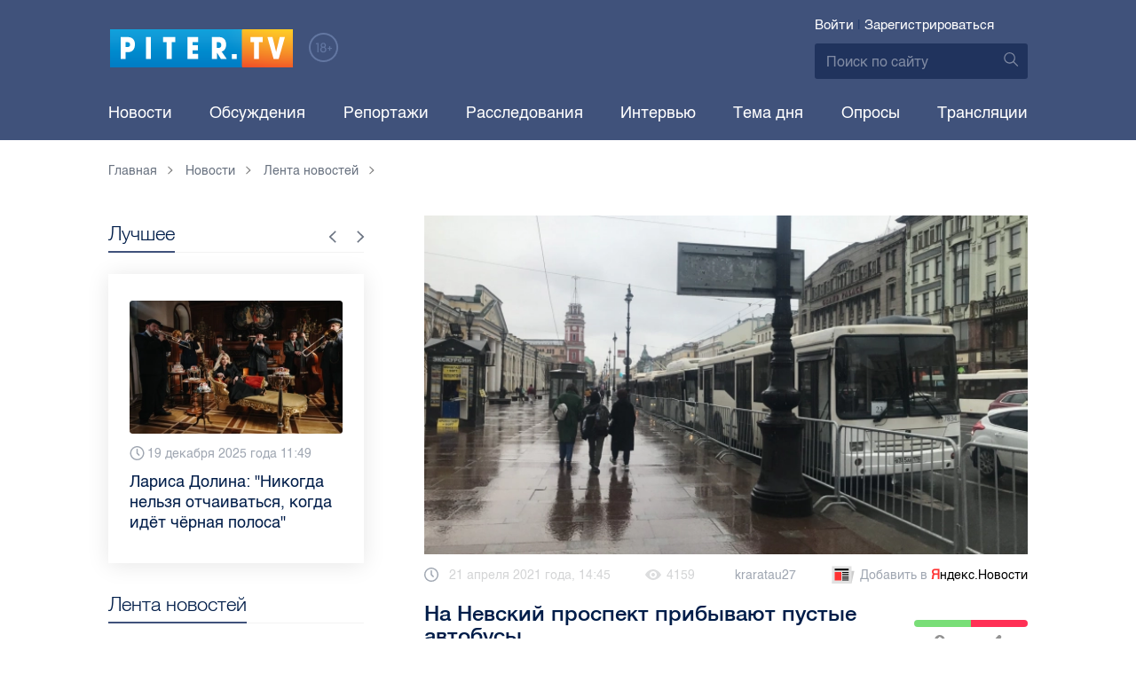

--- FILE ---
content_type: text/html; charset=UTF-8
request_url: https://piter.tv/event/visadka_iz_avtobusov/
body_size: 12275
content:





<!DOCTYPE html>
<html lang="ru">
<head>
	<meta charset="utf-8">
	<meta http-equiv="X-UA-Compatible" content="IE=edge">
	<meta property="og:site_name" content="PITER TV">
	<meta name="viewport" content="width=device-width, initial-scale=1, maximum-scale=1, minimal-ui">
	<meta name="imagetoolbar" content="no">
	<meta name="msthemecompatible" content="no">
	<meta name="cleartype" content="on">
	<meta name="HandheldFriendly" content="True">
	<meta name="format-detection" content="telephone=no">
	<meta name="format-detection" content="address=no">
	<meta name="google" value="notranslate">
	<meta name="theme-color" content="#ffffff">
	<meta name="mobile-web-app-capable" content="yes">
	<meta name="yandex-verification" content="1cc0f06881696cf5" />
	<meta name="description" content="Более шести транспортных средств замечено у станции метро “Гостиный двор”. " />
	<meta name="keywords" content="митинг, навальный, невский проспект" />
	<link rel="canonical" href="https://piter.tv/event/visadka_iz_avtobusov/"/>
<meta property="og:title" content="На Невский проспект прибывают пустые автобусы" />

<meta property="og:url" content="https://piter.tv/event/visadka_iz_avtobusov/" />

<meta property="og:image" content="http://static.piter.tv/images/news_photos/DRTpGNuz0F6cpG2Reoa4JHXllzo7y5RM.jpg" />

<meta property="og:image:secure_url" content="https://static.piter.tv/images/news_photos/DRTpGNuz0F6cpG2Reoa4JHXllzo7y5RM.jpg" />

<meta property="og:description" content="Более шести транспортных средств замечено у станции метро “Гостиный двор”. " />

<meta property="ya:ovs:content_id" content="https://piter.tv/event/visadka_iz_avtobusov/" />

<meta property="ya:ovs:category" content="Картина дня,Новости СПб,Лента новостей" />

<meta property="og:type" content="article" />


	<title>На Невский проспект прибывают пустые автобусы</title>

	<link href="https://static.piter.tv/ptv2/assets/styles/app.min_6468.css" rel="stylesheet">
	

	<link rel="preload" href="https://static.piter.tv/ptv2/assets/fonts/subset-HelveticaRegular-Regular.woff2" as="font" crossorigin="anonymous" />
	<link rel="preload" href="https://static.piter.tv/ptv2/assets/fonts/hinted-subset-HelveticaLight-Regular.woff2" as="font" crossorigin="anonymous" />
	<link rel="preload" href="https://static.piter.tv/ptv2/assets/fonts/hinted-subset-HelveticaNeue-Medium.woff2" as="font" crossorigin="anonymous" />


	<link rel="alternate" type="application/rss+xml" title="RSS" href="https://piter.tv/rss/" />
	<link rel="shortcut icon" href="https://piter.tv/favicon_piter.ico" type="image/x-icon" />
	<link rel="icon" href="https://piter.tv/favicon_piter.ico" type="image/x-icon" />

	<script type="text/javascript">
        window.CKEDITOR_BASEPATH = 'https://static.piter.tv/libs/ckeditor/';
        window.staticServer = 'https://static1.piter.tv';
		window.delayInitialization = [];
        window.scriptsLoaded = [];

        window.awaitImport = async function(scripts) {
            if (scripts.length) {
                let promise = new Promise(function (resolve, reject) {
                    resolve(1);
				});
                for (var i = 0; i < scripts.length; i++) {
                    const scriptPath = scripts[i];
                    if (scriptsLoaded.indexOf(scriptPath) !== -1) {
                        continue;
					}
                    scriptsLoaded.push(scriptPath);

                    promise = promise.then(function(result) {
                        return new Promise(function (resolve, reject) {
                            const script = document.createElement('script');
                            script.src = scriptPath;

                            let loaded = false;
                            script.onload = script.onerror = function() {
                                if ( ! loaded) {
                                    loaded = true;
                                    resolve(1);
                                }
                            };
                            script.onreadystatechange = function() {
                                var self = this;
                                if (this.readyState == "complete" || this.readyState == "loaded") {
                                    setTimeout(function() {
                                        self.onload();
                                    }, 0);
                                }
                            };

                            document.body.appendChild(script);
						})
					});
                }

                let result = await promise;
            }
        };
	</script>

	<script type="text/javascript">new Image().src = "//counter.yadro.ru/hit?r" + escape(document.referrer) + ((typeof(screen)=="undefined")?"" : ";s"+screen.width+"*"+screen.height+"*" + (screen.colorDepth?screen.colorDepth:screen.pixelDepth)) + ";u"+escape(document.URL) +  ";" +Math.random();</script>
	<script type="text/javascript" src="//www.gstatic.com/firebasejs/3.6.8/firebase.js"></script>

	
<script>
	window.userSubscriptionInfo = {isLogged : 0, isGranted : 0, isSubscribedNews : 0, isSubscribedComments : 0, isSubscribedProject : 0}
</script>


	<script>window.yaContextCb = window.yaContextCb || []</script>
	<script src="https://yandex.ru/ads/system/context.js" async></script>
</head>

<body class="page page_article" itemscope itemtype="http://schema.org/NewsArticle">




<header class="header">
	<div class="header__top">
		<div class="header__in">
			<div class="header__logo-w">
				<a href="https://piter.tv" class="header__logo logo">
					<img src="https://static.piter.tv/ptv2/assets/images/general/logo.png?1" alt="Piter.tv" />
				</a>
				<img class="header__18plus" src="https://static.piter.tv/ptv2/assets/images/general/18ptv.png" alt="18+" />
			</div>
			

			<div class="header__control">
				
<div class="header__auth">
	<svg class="header__auth-icon"><use xlink:href="https://piter.tv/static/ptv2/assets/images/icon.svg#icon_auth-icon"></use></svg>
	<a href="https://piter.tv/login/" onclick="sendRequest('',{'action':'fe_login_form'});return false;" class="header__auth-link header__auth-link_enter">Войти</a>
	<span class="header__auth-sep">|</span>
	<a href="#" onclick="sendRequest('',{'action':'registration','ajax':1}); return false;" class="header__auth-link header__auth-link_reg">Зарегистрироваться</a>
</div>

				<div class="search-form header__search">
					<form action="https://piter.tv/search_result/" method="get" class="search-form__w">
						<input type="text" value="" placeholder="Поиск по сайту" name="query" class="search-form__input" />
						<button type="submit" class="search-form__submit">
							<svg class="search-form__submit-icon"><use xlink:href="https://piter.tv/static/ptv2/assets/images/icon.svg#icon_search-icon"></use></svg>
						</button>
					</form>
				</div>
			</div>
		</div>
	</div>
	<div class="header__body">
		<div class="header__in">
			<nav class="header__nav nav nav_main">
				<ul id="main-nav" class="nav__list initial">
					
<li class="nav__item ">
	<a href="https://piter.tv/news/60/" title="Новости" class="nav__link">Новости</a>
</li>

					
<li class="nav__item first">
	<a href="https://piter.tv/forum/" title="Обсуждение актуальных событий" class="nav__link">Обсуждения</a>
</li>

					
<li class="nav__item ">
	<a href="https://piter.tv/news/3873/" title="Репортажи" class="nav__link">Репортажи</a>
</li>

					
<li class="nav__item ">
	<a href="https://piter.tv/channel/668/" title="Расследования" class="nav__link">Расследования</a>
</li>

					
<li class="nav__item ">
	<a href="https://piter.tv/news/3741/" title="Интервью" class="nav__link">Интервью</a>
</li>

					
<li class="nav__item ">
	<a href="https://piter.tv/news/3874/" title="Тема дня" class="nav__link">Тема дня</a>
</li>

					
<li class="nav__item first">
	<a href="https://piter.tv/polls/" title="Архив опросов посетителей" class="nav__link">Опросы</a>
</li>

					
<li class="nav__item first">
	<a href="https://piter.tv/conference_catalog/" title="Прямые трансляции на канале ПитерТВ" class="nav__link">Трансляции</a>
</li>

					<li data-width="10" class="nav__item nav__item_more">
						<a class="nav__link">Еще
							<svg class="nav__more-icon"><use xlink:href="https://piter.tv/static/ptv2/assets/images/icon.svg#icon_arrow-down"></use></svg>
						</a>
						<ul></ul>
					</li>
				</ul>
			</nav>
		</div>
	</div>
</header>



<main class="main" role="main">
	




    <div class="main__in">
        <div class="main__breadcrumbs">
            
	<div class="breadcrumbs">
		<ol itemscope="" itemtype="http://schema.org/BreadcrumbList" class="breadcrumbs__list">
			<li itemprop="itemListElement" itemscope="" itemtype="http://schema.org/ListItem" class="breadcrumbs__item">
				<a itemscope="" itemtype="http://schema.org/Thing" itemprop="item" href="https://piter.tv" class="breadcrumbs__link">
					<span itemprop="name">Главная</span><svg class="breadcrumbs__icon"><use xlink:href="https://piter.tv/static/ptv2/assets/images/icon.svg#icon_arrow-right"></use></svg>
				</a>
				<meta itemprop="position" content="1" />
			</li>


	<li itemprop="itemListElement" itemscope="" itemtype="http://schema.org/ListItem" class="breadcrumbs__item breadcrumbs__item_hide">
		<a itemscope="" itemtype="http://schema.org/Thing" itemprop="item" href="https://piter.tv/news/"	class="breadcrumbs__link">
			<span itemprop="name">Новости</span><svg class="breadcrumbs__icon"><use xlink:href="https://piter.tv/static/ptv2/assets/images/icon.svg#icon_arrow-right"></use></svg>
		</a>
		<meta itemprop="position" content="2" />
	</li>

	<li itemprop="itemListElement" itemscope="" itemtype="http://schema.org/ListItem" class="breadcrumbs__item breadcrumbs__item_hide">
		<a itemscope="" itemtype="http://schema.org/Thing" itemprop="item" href="https://piter.tv/news/60/"	class="breadcrumbs__link">
			<span itemprop="name">Лента новостей</span><svg class="breadcrumbs__icon"><use xlink:href="https://piter.tv/static/ptv2/assets/images/icon.svg#icon_arrow-right"></use></svg>
		</a>
		<meta itemprop="position" content="3" />
	</li>

		</ol>
	</div>

        </div>
        <div class="main__w main__w_3 main__w_3_has_topnews">
            <div class="content main__content main__content_middle main__content">
                <div id="articles-loading-container" class="articles-loading-container">
                    <article id="articlefull" class="article" data-next-article-url="/event/vdol_nevskogo_prospekta_zagotovleni_zabori/" data-essence-id="44" data-entity-id="437692">
						
                        
    <div class="article__image">
        <img src="https://static.piter.tv/images/news_photos/JIBgk18WfqdPXnfDYUoKHyNPoM99MgnI.webp" title="На Невский проспект прибывают пустые автобусы" alt="На Невский проспект прибывают пустые автобусы" />
    </div>


                        <div class="article__meta">
                            <div class="article__date">
                                <svg class="article__date-icon"><use xlink:href="https://piter.tv/static/ptv2/assets/images/icon.svg#icon_date-icon"></use></svg>21 апреля 2021 года, 14:45
                            </div>
                            <div class="article__views" title="просмотров">
                                <svg class="article__views-icon"><use xlink:href="https://piter.tv/static/ptv2/assets/images/icon.svg#icon_views-icon"></use></svg>4159
                            </div>
                            <a href="https://piter.tv/user/kraratau27/" class="article__author">kraratau27</a>

                            
                            
<a href="https://yandex.ru/news/?favid=18694" target="_blank" rel="nofollow" class="article__yandex_news"><svg class="article__yandex_news-icon"><use xlink:href="https://piter.tv/static/ptv2/assets/images/icon.svg#icon_yandex-news"></use></svg>Добавить в <span>Я</span><span>ндекс.Новости</span></a>

                        </div>

                        <header class="article__header">
                            <h1 class="article__title">На Невский проспект прибывают пустые автобусы</h1>
                            
	<div class="article__rating" id="rc_44_437692" title="Рейтинг: 0. Голосов: 0" data-share-pos="50" data-share-neg="50">
		<div class="article__rating-bar">
			<div class="article__rating-bar-line article__rating-bar-line__positive" style="width: 50%;"></div>
			<div class="article__rating-bar-line article__rating-bar-line__negative" style="width: 50%;"></div>
		</div>
		<a href="#" class="article__rating-button article__rating-plus" title="Нравится" onclick="sendRequest('',{'action':'entity_rater','opinion':'1','ajax':'1','essence_id':'44','entity_id':'437692'}); return false;"><svg class="article__rating-icon"><use xlink:href="https://piter.tv/static/ptv2/assets/images/icon.svg#icon_rating-plus"></use></svg>0</a>
		<a href="#" class="article__rating-button article__rating-minus" title="Не нравится" onclick="sendRequest('',{'action':'entity_rater','opinion':'0','ajax':'1','essence_id':'44','entity_id':'437692'}); return false;"><svg class="article__rating-icon"><use xlink:href="https://piter.tv/static/ptv2/assets/images/icon.svg#icon_rating-minus"></use></svg>0</a>
	</div>

                        </header>


                        <div class="article__entry article-full">
                            <p><strong itemprop="headline description">Более шести транспортных средств замечено у станции метро “Гостиный двор”. </strong></p>
                            <div itemprop="articleBody" id="articleBody" class="js-mediator-article">
                                <p style="text-align: justify;">На Невский&nbsp;проспект&nbsp;прибывают пустые автобусы,&nbsp;передаёт корреспондент Piter.tv в среду, 21 апреля. Автобусы расположены рядом с ограничительными заборами, которые установили в связи с несогласованным митингом в поддержку Алексея Навального.</p>

<p style="text-align: justify;"><img alt="" src="https://static.piter.tv/images/content_page_photos/Ygqp7DOdUa6E7PKGRlgig5iJHJxiDCPt.jpg" style="width: 660px;height: 495px;"/></p>

<p style="text-align: justify;">Более шести транспортных средств замечено&nbsp;у станции метро &quot;Гостиный двор&quot;.&nbsp;</p>

<p style="text-align: justify;">Ранее мы писали, где<a href="https://piter.tv/event/vdol_nevskogo_prospekta_zagotovleni_zabori/">&nbsp;заготовлены ограждения в преддверии несогласованной акции в поддержку Алексея Навального.</a></p>

<p dir="ltr" style="text-align: justify;">Фото: Piter.tv&nbsp;</p>

                            </div>
                        </div>
                        <div class="article__bottom">
                            <div class="article__bottom__row">
                                <span class="article__bottom-title">Теги:</span>
                                <span itemprop="keywords"><a class="article__tags" href='/search_result/?query=%D0%BC%D0%B8%D1%82%D0%B8%D0%BD%D0%B3'>митинг</a>, <a class="article__tags" href='/search_result/?query=%D0%BD%D0%B0%D0%B2%D0%B0%D0%BB%D1%8C%D0%BD%D1%8B%D0%B9'>навальный</a>, <a class="article__tags" href='/search_result/?query=%D0%BD%D0%B5%D0%B2%D1%81%D0%BA%D0%B8%D0%B9+%D0%BF%D1%80%D0%BE%D1%81%D0%BF%D0%B5%D0%BA%D1%82'>невский проспект</a></span>
                            </div>
                            
	<div class="article__bottom__row">
		<span class="article__bottom-title">Категории:</span>
	<a class="article__tags" href="https://piter.tv/news/novosti_spb/" title="Новости СПб">Новости СПб</a>,

	<a class="article__tags" href="https://piter.tv/news/3716/" title="Картина дня">Картина дня</a>,

	<a class="article__tags" href="https://piter.tv/news/60/" title="Лента новостей">Лента новостей</a>,

	</div>

                        </div>
						
                        
<div id="comment_container_44_437692" class="__comments__meta" data-essence-id="44" data-entity-id="437692" style="margin-top: 10px;">
    
<div id="comment_content_44_437692" class="comments article__comments">
    <header class="comments__header">
        <h3 class="comments__title title title_side">Обсуждение ( <span class="__comments_counter_total">1</span> ) 
<a class="latest-news__all-news" href="/forum/44-437692/">Посмотреть все</a>
</h3>
        
    <input type="button" class="button button_form" onclick='sendRequest("",{"ajax":1,"action":"comment_control","essence_id":44,"entity_id":437692,"entity_url":"https:\/\/piter.tv\/event\/visadka_iz_avtobusov\/","mod":"get_creation_form","per_page":10,"image_size":"icon"});return false;' value="Добавить комментарий" />

    </header>

    <!-- place for comment form -->

    
    
<div class="comments__list __comments_list">
    
    <div id="com_item__399303" class="comments__item lvl1 __comment_item" data-parent-id="0" data-comment-id="399303">
        <div class="comments__item-top">
            <div class="comments__user">
                
    <a class="comments__image">
        
    <img src="https://static.piter.tv/img/fe_images/avatar.png" width="56" height="56" alt="" />

    </a>

                
<div class="comments__rating" id="comment_ratings_8631_399303">
    <a href="#" class="comments__rating-button comments__rating-plus" title="Круто" onclick="sendRequest('',{'action':'entity_rater','opinion':'1','ajax':'1','essence_id':'8631','entity_id':'399303','template_name':'fe_ratings_comments'}); return false;">Плюс</a>
    <div class="comments__rating-num">0</div>
    <a href="#" class="comments__rating-button comments__rating-minus" title="Отстой" onclick="sendRequest('',{'action':'entity_rater','opinion':'0','ajax':'1','essence_id':'8631','entity_id':'399303','template_name':'fe_ratings_comments'}); return false;">Минус</a>
</div>

            </div>
            <div class="comments__w">
                <div class="comments__top">
                    
    <a class="comments__name">Аноним</a>

                    
                    <div class="comments__date">21.04.2021 16:27</div>
                </div>
                <div class="comments__text">
                    <p><p>Свободу Юрию Деточкину</p>
</p>
                </div>
                <div class="__comment__meta" data-comment-id="399303">
                    
    <a class="comments__reply comments__complaint" target='' href='' title='' onclick=''>Пожаловаться</a>
   | 
    <a class="comments__reply comments__answer" target='' href='' title='' onclick='sendRequest("",{"ajax":1,"action":"comment_control","essence_id":44,"entity_id":437692,"entity_url":"https:\/\/piter.tv\/event\/visadka_iz_avtobusov\/","mod":"get_answer_form","comment_id":399303,"image_size":"icon"});return false;'>Ответить</a>
  | 
    <a class="comments__reply comments__answers_list" target='' href='' title='' onclick='sendRequest("",{"ajax":1,"action":"comment_control","essence_id":44,"entity_id":437692,"entity_url":"https:\/\/piter.tv\/event\/visadka_iz_avtobusov\/","mod":"get_answers_tree","comment_id":399303,"image_size":"icon"});return false;'>Ответов: <span class='ans_count'>0</span></a>
 
                </div>
            </div>
        </div>
    </div>
    <div class="com_399303_children comments__item__children" id="com_399303_children">
        
    </div>

</div>

    
</div>


    <div class="comments__new __comments__new_items_block">
        <div class="comments__new-items-w">
            <div class="comments__new-items">Новые комментарии</div>
        </div>
        <div class="__items"></div>
    </div>
</div>

                    </article>
                </div>
            </div>
            <aside class="sidebar main__sidebar main__sidebar main__sidebar_first">
                
    <div class="best sidebar__best sidebar__row">
        <header class="best__header sidebar__header">
            <h2 class="best__title title title_side">Лучшее</h2>
            <div class="best__nav">
                <button class="best__prev"><svg class="best__prev-icon"><use xlink:href="https://piter.tv/static/ptv2/assets/images/icon.svg#icon_arrow-right"></use></svg></button>
                <button class="best__next"><svg class="best__next-icon"><use xlink:href="https://piter.tv/static/ptv2/assets/images/icon.svg#icon_arrow-right"></use></svg></button>
            </div>
        </header>
        <ul class="best__list best__list-slider">
            
    <li class="best__item">
        <a href="https://piter.tv/event/novogodnyaya_noch_2026_v_spb/" class="best__link">
            <div class="best__image">
                
<span class="previewCarouselBlock"  sources='[]' style='' >
    <img class="__firstPreview lazyload" src="https://static.piter.tv/img/news_default_small.png" width="304" height="190"  data-src="https://static1.piter.tv/images/news_photos/o8bF3cqjGlaUL805DOTSP3qplj2YzMez.webp" alt="Новогодняя ночь 2026 в Петербурге: всё, что нужно знать" title="Новогодняя ночь 2026 в Петербурге: всё, что нужно знать" />
    <noscript><img width="304" height="190" src="https://static2.piter.tv/images/news_photos/o8bF3cqjGlaUL805DOTSP3qplj2YzMez.webp" alt="Новогодняя ночь 2026 в Петербурге: всё, что нужно знать" title="Новогодняя ночь 2026 в Петербурге: всё, что нужно знать" /></noscript>
</span>

            </div>
            <div class="best__w">
                <div class="best__meta">
                    <div class="best__date"><svg class="best__date-icon"><use xlink:href="https://piter.tv/static/ptv2/assets/images/icon.svg#icon_date-icon"></use></svg>19 декабря 2025 года 10:54</div>
                </div>
                <div class="best__item-title">Новогодняя ночь 2026 в Петербурге: всё, что нужно знать</div>
            </div>
        </a>
    </li>

    <li class="best__item">
        <a href="https://piter.tv/event/pro_larisu_dolinu_neveroyatnie_priklyucheniya_shurika_larisa_dolina/" class="best__link">
            <div class="best__image">
                
<span class="previewCarouselBlock"  sources='[]' style='' >
    <img class="__firstPreview lazyload" src="https://static.piter.tv/img/news_default_small.png" width="304" height="190"  data-src="https://static3.piter.tv/images/news_photos/fpquO3ig5ViDzP6dzFuH2Tlyi2Pm3jIl.webp" alt="Лариса Долина: &quot;Никогда нельзя отчаиваться, когда идёт чёрная полоса&quot;" title="Лариса Долина: &quot;Никогда нельзя отчаиваться, когда идёт чёрная полоса&quot;" />
    <noscript><img width="304" height="190" src="https://static3.piter.tv/images/news_photos/fpquO3ig5ViDzP6dzFuH2Tlyi2Pm3jIl.webp" alt="Лариса Долина: &quot;Никогда нельзя отчаиваться, когда идёт чёрная полоса&quot;" title="Лариса Долина: &quot;Никогда нельзя отчаиваться, когда идёт чёрная полоса&quot;" /></noscript>
</span>

            </div>
            <div class="best__w">
                <div class="best__meta">
                    <div class="best__date"><svg class="best__date-icon"><use xlink:href="https://piter.tv/static/ptv2/assets/images/icon.svg#icon_date-icon"></use></svg>19 декабря 2025 года 11:49</div>
                </div>
                <div class="best__item-title">Лариса Долина: &quot;Никогда нельзя отчаиваться, когда идёт чёрная полоса&quot;</div>
            </div>
        </a>
    </li>

    <li class="best__item">
        <a href="https://piter.tv/event/Rozhdestvenskaya_yarmarka_Spb_Novogodnyaya_Yarmarka_Spb/" class="best__link">
            <div class="best__image">
                
<span class="previewCarouselBlock"  sources='[]' style='' >
    <img class="__firstPreview lazyload" src="https://static.piter.tv/img/news_default_small.png" width="304" height="190"  data-src="https://static3.piter.tv/images/news_photos/WY0WanfnRBlEps3Fda1dbwcEGgmEsyxW.webp" alt="Рождественские ярмарки Санкт-Петербурга 2026" title="Рождественские ярмарки Санкт-Петербурга 2026" />
    <noscript><img width="304" height="190" src="https://static1.piter.tv/images/news_photos/WY0WanfnRBlEps3Fda1dbwcEGgmEsyxW.webp" alt="Рождественские ярмарки Санкт-Петербурга 2026" title="Рождественские ярмарки Санкт-Петербурга 2026" /></noscript>
</span>

            </div>
            <div class="best__w">
                <div class="best__meta">
                    <div class="best__date"><svg class="best__date-icon"><use xlink:href="https://piter.tv/static/ptv2/assets/images/icon.svg#icon_date-icon"></use></svg>24 декабря 2025 года 8:36</div>
                </div>
                <div class="best__item-title">Рождественские ярмарки Санкт-Петербурга 2026</div>
            </div>
        </a>
    </li>

    <li class="best__item">
        <a href="https://piter.tv/event/belij_spisok_sajtov_v_rossii/" class="best__link">
            <div class="best__image">
                
<span class="previewCarouselBlock"  sources='[]' style='' >
    <img class="__firstPreview lazyload" src="https://static.piter.tv/img/news_default_small.png" width="304" height="190"  data-src="https://static1.piter.tv/images/news_photos/nt0mw3B0uQ1igi7DQ4n5TEWxnE2HlXTu.webp" alt="&quot;Белый список&quot;: какие сервисы остаются доступными при ограничениях мобильного интернета в России" title="&quot;Белый список&quot;: какие сервисы остаются доступными при ограничениях мобильного интернета в России" />
    <noscript><img width="304" height="190" src="https://static2.piter.tv/images/news_photos/nt0mw3B0uQ1igi7DQ4n5TEWxnE2HlXTu.webp" alt="&quot;Белый список&quot;: какие сервисы остаются доступными при ограничениях мобильного интернета в России" title="&quot;Белый список&quot;: какие сервисы остаются доступными при ограничениях мобильного интернета в России" /></noscript>
</span>

            </div>
            <div class="best__w">
                <div class="best__meta">
                    <div class="best__date"><svg class="best__date-icon"><use xlink:href="https://piter.tv/static/ptv2/assets/images/icon.svg#icon_date-icon"></use></svg>16 декабря 2025 года 11:03</div>
                </div>
                <div class="best__item-title">&quot;Белый список&quot;: какие сервисы остаются доступными при ограничениях мобильного интернета в России</div>
            </div>
        </a>
    </li>

    <li class="best__item">
        <a href="https://piter.tv/event/katki_v_spb/" class="best__link">
            <div class="best__image">
                
<span class="previewCarouselBlock"  sources='[]' style='' >
    <img class="__firstPreview lazyload" src="https://static.piter.tv/img/news_default_small.png" width="304" height="190"  data-src="https://static1.piter.tv/images/news_photos/2VpVSoxtwobuiYwEdpqkCPUCxik7NMu5.webp" alt="Где в Петербурге можно покататься на коньках" title="Где в Петербурге можно покататься на коньках" />
    <noscript><img width="304" height="190" src="https://static1.piter.tv/images/news_photos/2VpVSoxtwobuiYwEdpqkCPUCxik7NMu5.webp" alt="Где в Петербурге можно покататься на коньках" title="Где в Петербурге можно покататься на коньках" /></noscript>
</span>

            </div>
            <div class="best__w">
                <div class="best__meta">
                    <div class="best__date"><svg class="best__date-icon"><use xlink:href="https://piter.tv/static/ptv2/assets/images/icon.svg#icon_date-icon"></use></svg>15 декабря 2025 года 16:37</div>
                </div>
                <div class="best__item-title">Где в Петербурге можно покататься на коньках</div>
            </div>
        </a>
    </li>

    <li class="best__item">
        <a href="https://piter.tv/event/iskusstvennaya_ili_zhivaya_elka/" class="best__link">
            <div class="best__image">
                
<span class="previewCarouselBlock"  sources='[]' style='' >
    <img class="__firstPreview lazyload" src="https://static.piter.tv/img/news_default_small.png" width="304" height="190"  data-src="https://static2.piter.tv/images/news_photos/J9SdhGRHCHIl5d5dz67jJbwphSxDFgOT.webp" alt="Экологичный Новый год: выбираем ёлку без вреда природе" title="Экологичный Новый год: выбираем ёлку без вреда природе" />
    <noscript><img width="304" height="190" src="https://static1.piter.tv/images/news_photos/J9SdhGRHCHIl5d5dz67jJbwphSxDFgOT.webp" alt="Экологичный Новый год: выбираем ёлку без вреда природе" title="Экологичный Новый год: выбираем ёлку без вреда природе" /></noscript>
</span>

            </div>
            <div class="best__w">
                <div class="best__meta">
                    <div class="best__date"><svg class="best__date-icon"><use xlink:href="https://piter.tv/static/ptv2/assets/images/icon.svg#icon_date-icon"></use></svg>11 декабря 2025 года 12:04</div>
                </div>
                <div class="best__item-title">Экологичный Новый год: выбираем ёлку без вреда природе</div>
            </div>
        </a>
    </li>

    <li class="best__item">
        <a href="https://piter.tv/event/kak_spravitsya_s_utratoj_utrata_blizkogo_cheloveka/" class="best__link">
            <div class="best__image">
                
<span class="previewCarouselBlock"  sources='[]' style='' >
    <img class="__firstPreview lazyload" src="https://static.piter.tv/img/news_default_small.png" width="304" height="190"  data-src="https://static2.piter.tv/images/news_photos/6fJ4IYRF0Spoc4dlx2dKSWzqtkYQRwYj.webp" alt="&quot;Просто скажи, что любишь&quot;: как человек может найти силы в борьбе с болезнью и как ему могут помочь близкие" title="&quot;Просто скажи, что любишь&quot;: как человек может найти силы в борьбе с болезнью и как ему могут помочь близкие" />
    <noscript><img width="304" height="190" src="https://static2.piter.tv/images/news_photos/6fJ4IYRF0Spoc4dlx2dKSWzqtkYQRwYj.webp" alt="&quot;Просто скажи, что любишь&quot;: как человек может найти силы в борьбе с болезнью и как ему могут помочь близкие" title="&quot;Просто скажи, что любишь&quot;: как человек может найти силы в борьбе с болезнью и как ему могут помочь близкие" /></noscript>
</span>

            </div>
            <div class="best__w">
                <div class="best__meta">
                    <div class="best__date"><svg class="best__date-icon"><use xlink:href="https://piter.tv/static/ptv2/assets/images/icon.svg#icon_date-icon"></use></svg>12 декабря 2025 года 13:04</div>
                </div>
                <div class="best__item-title">&quot;Просто скажи, что любишь&quot;: как человек может найти силы в борьбе с болезнью и как ему могут помочь близкие</div>
            </div>
        </a>
    </li>

    <li class="best__item">
        <a href="https://piter.tv/event/top_citiruemih_smi_spb_3_kvartal_2025/" class="best__link">
            <div class="best__image">
                
<span class="previewCarouselBlock"  sources='[]' style='' >
    <img class="__firstPreview lazyload" src="https://static.piter.tv/img/news_default_small.png" width="304" height="190"  data-src="https://static1.piter.tv/images/news_photos/kk61U1g0TSJtd3RmWu6E2U8VsU04m0c1.webp" alt="Piter.TV находится в ТОП-10 рейтинга самых цитируемых СМИ Петербурга и Ленобласти в III квартале 2025 года" title="Piter.TV находится в ТОП-10 рейтинга самых цитируемых СМИ Петербурга и Ленобласти в III квартале 2025 года" />
    <noscript><img width="304" height="190" src="https://static2.piter.tv/images/news_photos/kk61U1g0TSJtd3RmWu6E2U8VsU04m0c1.webp" alt="Piter.TV находится в ТОП-10 рейтинга самых цитируемых СМИ Петербурга и Ленобласти в III квартале 2025 года" title="Piter.TV находится в ТОП-10 рейтинга самых цитируемых СМИ Петербурга и Ленобласти в III квартале 2025 года" /></noscript>
</span>

            </div>
            <div class="best__w">
                <div class="best__meta">
                    <div class="best__date"><svg class="best__date-icon"><use xlink:href="https://piter.tv/static/ptv2/assets/images/icon.svg#icon_date-icon"></use></svg>14 ноября 2025 года 15:33</div>
                </div>
                <div class="best__item-title">Piter.TV находится в ТОП-10 рейтинга самых цитируемых СМИ Петербурга и Ленобласти в III квартале 2025 года</div>
            </div>
        </a>
    </li>

        </ul>
    </div>

				
                
	<div class="sidefeed latest-news latest-news_side sidebar__feed sidebar__row">
		<header class="sidefeed__header sidebar__header">
			<h2 class="sidefeed__title title title_side">Лента новостей</h2><a href="https://piter.tv/news/60/" class="sidefeed__all-news"><svg
				class="sidefeed__all-icon"><use xlink:href="https://piter.tv/static/ptv2/assets/images/icon.svg#icon_arrow-right"></use></svg>Все новости</a>
		</header>
		<ul class="sidefeed__list latest-news__list">
			
	<li class="sidefeed__item latest-news__item latest-news__item__">
		<div class="latest-news__meta">
			<div class="latest-news__date">13:34</div>
			<div class="latest-news__video-w"></div>
		</div><a href="https://piter.tv/event/zaderzhaniya_pyanih_voditelej_v_ng_noch_spb_i_lo/" class="latest-news__news-title" title="В новогоднюю ночь на территории Петербурга  Ленобласти задержаны 15 нетрезвых водителей">В новогоднюю ночь на территории Петербурга  Ленобласти задержаны 15 нетрезвых водителей</a>
	</li>

	<li class="sidefeed__item latest-news__item latest-news__item__">
		<div class="latest-news__meta">
			<div class="latest-news__date">13:24</div>
			<div class="latest-news__video-w"></div>
		</div><a href="https://piter.tv/event/peterburzhci_ne_uvidyat_pervij_v_godu_zvezdopad_iz_za_luni/" class="latest-news__news-title" title="Петербуржцы не увидят первый в году звездопад из-за яркой луны">Петербуржцы не увидят первый в году звездопад из-за яркой луны</a>
	</li>

	<li class="sidefeed__item latest-news__item latest-news__item__">
		<div class="latest-news__meta">
			<div class="latest-news__date">13:12</div>
			<div class="latest-news__video-w"></div>
		</div><a href="https://piter.tv/event/pervij_shtraf_za_sosulki_v_novom_godu_v_spb/" class="latest-news__news-title" title="Первый штраф за сосульки в 2026 году в Петербурге выписали благодаря работе нейросети &quot;Городовой&quot;">Первый штраф за сосульки в 2026 году в Петербурге выписали благодаря работе нейросети &quot;Городовой&quot;</a>
	</li>

	<li class="sidefeed__item latest-news__item latest-news__item__">
		<div class="latest-news__meta">
			<div class="latest-news__date">12:44</div>
			<div class="latest-news__video-w">
<a href="https://piter.tv/event/Hokkeist_Vashingtona_Ovechkin_podralsya_v_matche_NHL/" class="latest-news__video"></a>
</div>
		</div><a href="https://piter.tv/event/Hokkeist_Vashingtona_Ovechkin_podralsya_v_matche_NHL/" class="latest-news__news-title" title="Хоккеист &quot;Вашингтона&quot; Овечкин подрался в матче НХЛ против &quot;Оттавы&quot;">Хоккеист &quot;Вашингтона&quot; Овечкин подрался в матче НХЛ против &quot;Оттавы&quot;</a>
	</li>

	<li class="sidefeed__item latest-news__item latest-news__item__">
		<div class="latest-news__meta">
			<div class="latest-news__date">12:17</div>
			<div class="latest-news__video-w"></div>
		</div><a href="https://piter.tv/event/_Cheburashka_za_dva_dnya_v_prokate_sobral_mlrd_rublej/" class="latest-news__news-title" title="&quot;Чебурашка 2&quot;  собрал более 1 млрд рублей за два дня новогоднего проката">&quot;Чебурашка 2&quot;  собрал более 1 млрд рублей за два дня новогоднего проката</a>
	</li>

	<li class="sidefeed__item latest-news__item latest-news__item__">
		<div class="latest-news__meta">
			<div class="latest-news__date">11:59</div>
			<div class="latest-news__video-w"></div>
		</div><a href="https://piter.tv/event/Doch_aktera_Tommi_Li_Dzhonsa_najdena_mertvoj/" class="latest-news__news-title" title="В Калифорнии найдена мёртвой 34-летняя дочь актёра Томми Ли Джонса">В Калифорнии найдена мёртвой 34-летняя дочь актёра Томми Ли Джонса</a>
	</li>

	<li class="sidefeed__item latest-news__item latest-news__item__">
		<div class="latest-news__meta">
			<div class="latest-news__date">11:55</div>
			<div class="latest-news__video-w"></div>
		</div><a href="https://piter.tv/event/denezhnij_ekvivalent_zemelnogo_sertifikata_uvelichili_v_lo/" class="latest-news__news-title" title="Ленобласть увеличила денежный эквивалент земельного сертификата до 450 тыс. рублей">Ленобласть увеличила денежный эквивалент земельного сертификата до 450 тыс. рублей</a>
	</li>

	<li class="sidefeed__item latest-news__item latest-news__item__">
		<div class="latest-news__meta">
			<div class="latest-news__date">11:44</div>
			<div class="latest-news__video-w"></div>
		</div><a href="https://piter.tv/event/v_spb_ozhidaetsya_poteplenie/" class="latest-news__news-title" title="В Петербурге ожидается потепление 3 января">В Петербурге ожидается потепление 3 января</a>
	</li>

	<li class="sidefeed__item latest-news__item latest-news__item__">
		<div class="latest-news__meta">
			<div class="latest-news__date">11:36</div>
			<div class="latest-news__video-w"></div>
		</div><a href="https://piter.tv/event/podrazdelenie_Madyara_mozhet_bit_otvetstvenno_za_terakt_v_Horlah/" class="latest-news__news-title" title="Сальдо заявил, что теракт в Хорлах мог совершить отряд ВСУ &quot;Птицы Мадьяра&quot;">Сальдо заявил, что теракт в Хорлах мог совершить отряд ВСУ &quot;Птицы Мадьяра&quot;</a>
	</li>

	<li class="sidefeed__item latest-news__item latest-news__item__">
		<div class="latest-news__meta">
			<div class="latest-news__date">11:32</div>
			<div class="latest-news__video-w"></div>
		</div><a href="https://piter.tv/event/den_pamyati_Ioanna_Kronshtadtskogo/" class="latest-news__news-title" title="День памяти Иоанна Кронштадтского отмечается в Петербурге">День памяти Иоанна Кронштадтского отмечается в Петербурге</a>
	</li>

			
		</ul>
	</div>

                
            </aside>
            <aside class="sidebar main__sidebar main__sidebar main__sidebar_second main__sidebar_has_topnews">
                
                
    <div class="related sidebar__row sidebar__related_sec">
        <header class="related__header sidebar__header">
            <h2 class="related__title title title_side">Интересное</h2>
        </header>
        <ul class="related__list">
            
    <li class="related__item">
        <article class="news-article news-article_side">
            <a href="https://piter.tv/event/ubijstvo_devushki_na_nevskom/" title="По факту убийства девушки в апарт-отеле на Невском возбуждено уголовное дело" class="news-article__link">
                <div class="news-article__image">
                    
<span class="previewCarouselBlock"  sources='[]' style='' onclick="this.target='_blank';">
    <img class="__firstPreview lazyload" src="https://static.piter.tv/img/news_default_small.png" width="116" height="65"  data-src="https://static3.piter.tv/images/news_photos/v3CICIzw9n9VLodoCWtul09vEojBa5pT.webp" alt="По факту убийства девушки в апарт-отеле на Невском ..." title="По факту убийства девушки в апарт-отеле на Невском ..." />
    <noscript><img width="116" height="65" src="https://static3.piter.tv/images/news_photos/v3CICIzw9n9VLodoCWtul09vEojBa5pT.webp" alt="По факту убийства девушки в апарт-отеле на Невском ..." title="По факту убийства девушки в апарт-отеле на Невском ..." /></noscript>
</span>

                </div>
                <div class="news-article__w">
                    <div class="news-article__title">По факту убийства девушки в апарт-отеле на Невском ...</div>
                    <div class="news-article__meta">
                        <div class="news-article__date">02.12.2025, 10:50</div>
                    </div>
                    <div class="news-article__category">Криминальные происшествия</div>
                </div>
            </a>
        </article>
    </li>

    <li class="related__item">
        <article class="news-article news-article_side">
            <a href="https://piter.tv/event/novogodnyaya_illyuminaciya_na_nevskom/" title="На Невском проспекте включили новогоднюю иллюминацию" class="news-article__link">
                <div class="news-article__image">
                    
<span class="previewCarouselBlock"  sources='[]' style='' onclick="this.target='_blank';">
    <img class="__firstPreview lazyload" src="https://static.piter.tv/img/news_default_small.png" width="116" height="65"  data-src="https://static2.piter.tv/images/news_photos/v3WsUGwnPsJj2XcuSdBvc8UXknaXKIkK.webp" alt="На Невском проспекте включили новогоднюю иллюминацию" title="На Невском проспекте включили новогоднюю иллюминацию" />
    <noscript><img width="116" height="65" src="https://static1.piter.tv/images/news_photos/v3WsUGwnPsJj2XcuSdBvc8UXknaXKIkK.webp" alt="На Невском проспекте включили новогоднюю иллюминацию" title="На Невском проспекте включили новогоднюю иллюминацию" /></noscript>
</span>

                </div>
                <div class="news-article__w">
                    <div class="news-article__title">На Невском проспекте включили новогоднюю иллюминацию</div>
                    <div class="news-article__meta">
                        <div class="news-article__date">02.12.2025, 9:05</div>
                    </div>
                    <div class="news-article__category">Новости СПб</div>
                </div>
            </a>
        </article>
    </li>

    <li class="related__item">
        <article class="news-article news-article_side">
            <a href="https://piter.tv/event/povrezhdenie_imuschestva_otelya_v_spb/" title="Двое молодых людей устроили погром и напали с ножом на знакомую в отеле в центре Петербурга" class="news-article__link">
                <div class="news-article__image">
                    
<span class="previewCarouselBlock"  sources='["ubTV9sNe9bh9GIUvBLIu8kfvhDiN5wbC.webp","pfeUgwug6xcmrOfRYJi9Ni6K9DXYdQhY.webp","Q6XafLhiTPqflozl7whtQdMm6RcVVXPm.webp","VIkrrXVcK0mcnFgl5eOtCmiaje7YgYyX.webp","MFf00xfyv4GhjIRXXmFMnkNl9FEKyqDm.webp","9UMmHnemnKl6QjrmsbihbV34WxvWiWy0.webp"]' style='' onclick="this.target='_blank';">
    <img class="__firstPreview lazyload" src="https://static.piter.tv/img/news_default_small.png" width="116" height="65"  data-src="https://static2.piter.tv/images/previews/1SoJRponKjC2X5xSQF6U49MG1iLK1Kb6.webp" alt="Двое молодых людей устроили погром и напали с ножом ..." title="Двое молодых людей устроили погром и напали с ножом ..." />
    <noscript><img width="116" height="65" src="https://static3.piter.tv/images/previews/1SoJRponKjC2X5xSQF6U49MG1iLK1Kb6.webp" alt="Двое молодых людей устроили погром и напали с ножом ..." title="Двое молодых людей устроили погром и напали с ножом ..." /></noscript>
</span>

                </div>
                <div class="news-article__w">
                    <div class="news-article__title">Двое молодых людей устроили погром и напали с ножом ...</div>
                    <div class="news-article__meta">
                        <div class="news-article__date">10.11.2025, 14:59</div>
                    </div>
                    <div class="news-article__category">Новости СПб</div>
                </div>
            </a>
        </article>
    </li>

        </ul>
    </div>

                
<div id="top_news_container" class="__top_news_container related sidebar__row sidebar__related_sec">
	<ul class="__top_news_list related__list">
        
<li class="__top_news_item_container related__item" data-position="0">
	
<article class="__top_news_item news-article news-article_side" data-_tnuhash="267b8e5681a9cf640db5a984e493740b" data-_tnueid="656207">
    <a href="https://russia-1.tv/?nid=656207" title="В новогоднюю ночь на территории Петербурга  Ленобласти задержаны 15 нетрезвых водителей" class="news-article__link">
        <div class="news-article__image">
            
<span class="previewCarouselBlock"  sources='[]' style='' >
    <img class="__firstPreview lazyload" src="https://static.piter.tv/img/news_default_small.png" width="330" height="185"  data-src="https://static2.piter.tv/images/news_photos/mFsKmQEhrJm7N9D0k9ONoOIyuc9PjV3w.webp" alt="В новогоднюю ночь на территории Петербурга  Ленобласти задержаны 15 нетрезвых водителей" title="В новогоднюю ночь на территории Петербурга  Ленобласти задержаны 15 нетрезвых водителей" />
    <noscript><img width="330" height="185" src="https://static1.piter.tv/images/news_photos/mFsKmQEhrJm7N9D0k9ONoOIyuc9PjV3w.webp" alt="В новогоднюю ночь на территории Петербурга  Ленобласти задержаны 15 нетрезвых водителей" title="В новогоднюю ночь на территории Петербурга  Ленобласти задержаны 15 нетрезвых водителей" /></noscript>
</span>

        </div>
        <div class="news-article__w">
            <div class="news-article__title">В новогоднюю ночь на территории Петербурга  Ленобласти задержаны 15 нетрезвых водителей</div>
            <div class="news-article__meta">
                <div class="news-article__date">Сегодня, 13:34</div>
            </div>
        </div>
    </a>
</article>

</li>

<li class="__top_news_item_container related__item" data-position="1">
	
<article class="__top_news_item news-article news-article_side" data-_tnuhash="56d67473173ac58bc299ce2ce0009b15" data-_tnueid="656206">
    <a href="https://russia-1.tv/?nid=656206" title="Петербуржцы не увидят первый в году звездопад из-за яркой луны" class="news-article__link">
        <div class="news-article__image">
            
<span class="previewCarouselBlock"  sources='[]' style='' >
    <img class="__firstPreview lazyload" src="https://static.piter.tv/img/news_default_small.png" width="330" height="185"  data-src="https://static3.piter.tv/images/news_photos/ftolwkkSKa3UdwrFefyFt1G5mjei2spt.webp" alt="Петербуржцы не увидят первый в году звездопад из-за яркой луны" title="Петербуржцы не увидят первый в году звездопад из-за яркой луны" />
    <noscript><img width="330" height="185" src="https://static2.piter.tv/images/news_photos/ftolwkkSKa3UdwrFefyFt1G5mjei2spt.webp" alt="Петербуржцы не увидят первый в году звездопад из-за яркой луны" title="Петербуржцы не увидят первый в году звездопад из-за яркой луны" /></noscript>
</span>

        </div>
        <div class="news-article__w">
            <div class="news-article__title">Петербуржцы не увидят первый в году звездопад из-за яркой луны</div>
            <div class="news-article__meta">
                <div class="news-article__date">Сегодня, 13:24</div>
            </div>
        </div>
    </a>
</article>

</li>

<li class="__top_news_item_container related__item" data-position="2">
	
<article class="__top_news_item news-article news-article_side" data-_tnuhash="83dd2685abcea0abb2283745edb873fd" data-_tnueid="656205">
    <a href="https://russia-1.tv/?nid=656205" title="Первый штраф за сосульки в 2026 году в Петербурге выписали благодаря работе нейросети &quot;Городовой&quot;" class="news-article__link">
        <div class="news-article__image">
            
<span class="previewCarouselBlock"  sources='[]' style='' >
    <img class="__firstPreview lazyload" src="https://static.piter.tv/img/news_default_small.png" width="330" height="185"  data-src="https://static2.piter.tv/images/news_photos/zPS5VYdHfeKEvHTQMT4Mn4n30ueeEiDC.webp" alt="Первый штраф за сосульки в 2026 году в Петербурге выписали благодаря работе нейросети &quot;Городовой&quot;" title="Первый штраф за сосульки в 2026 году в Петербурге выписали благодаря работе нейросети &quot;Городовой&quot;" />
    <noscript><img width="330" height="185" src="https://static2.piter.tv/images/news_photos/zPS5VYdHfeKEvHTQMT4Mn4n30ueeEiDC.webp" alt="Первый штраф за сосульки в 2026 году в Петербурге выписали благодаря работе нейросети &quot;Городовой&quot;" title="Первый штраф за сосульки в 2026 году в Петербурге выписали благодаря работе нейросети &quot;Городовой&quot;" /></noscript>
</span>

        </div>
        <div class="news-article__w">
            <div class="news-article__title">Первый штраф за сосульки в 2026 году в Петербурге выписали благодаря работе нейросети &quot;Городовой&quot;</div>
            <div class="news-article__meta">
                <div class="news-article__date">Сегодня, 13:12</div>
            </div>
        </div>
    </a>
</article>

</li>

<li class="__top_news_item_container related__item" data-position="3">
	
<article class="__top_news_item news-article news-article_side" data-_tnuhash="c7361f972ed44eb5a692e7758dd24017" data-_tnueid="655652">
    <a href="https://russia-1.tv/?nid=655652" title="В Петербурге пройдет благотворительный ледовый спектакль &quot;Буратино&quot; для 12 тысяч детей" class="news-article__link">
        <div class="news-article__image">
            
<span class="previewCarouselBlock"  sources='[]' style='' >
    <img class="__firstPreview lazyload" src="https://static.piter.tv/img/news_default_small.png" width="330" height="185"  data-src="https://static3.piter.tv/images/news_photos/UzfLz7P0bKIw39PHiozUe2ru7QvIP0O6.webp" alt="В Петербурге пройдет благотворительный ледовый спектакль &quot;Буратино&quot; для 12 тысяч детей" title="В Петербурге пройдет благотворительный ледовый спектакль &quot;Буратино&quot; для 12 тысяч детей" />
    <noscript><img width="330" height="185" src="https://static2.piter.tv/images/news_photos/UzfLz7P0bKIw39PHiozUe2ru7QvIP0O6.webp" alt="В Петербурге пройдет благотворительный ледовый спектакль &quot;Буратино&quot; для 12 тысяч детей" title="В Петербурге пройдет благотворительный ледовый спектакль &quot;Буратино&quot; для 12 тысяч детей" /></noscript>
</span>

        </div>
        <div class="news-article__w">
            <div class="news-article__title">В Петербурге пройдет благотворительный ледовый спектакль &quot;Буратино&quot; для 12 тысяч детей</div>
            <div class="news-article__meta">
                <div class="news-article__date">26.12.2025, 12:15</div>
            </div>
        </div>
    </a>
</article>

</li>

<li class="__top_news_item_container related__item" data-position="4">
	
<article class="__top_news_item news-article news-article_side" data-_tnuhash="40ef218a4ef133931dd641febfd0ca92" data-_tnueid="51771">
    <a href="https://russia-1.tv/?nid=51771" title="Московское Динамо снова подписало Лео Комарова" class="news-article__link">
        <div class="news-article__image">
            
<span class="previewCarouselBlock"  sources='[]' style='' >
    <img class="__firstPreview lazyload" src="https://static.piter.tv/img/news_default_small.png" width="330" height="185"  data-src="https://static1.piter.tv/img/news_default_ds_large.png" alt="Московское Динамо снова подписало Лео Комарова" title="Московское Динамо снова подписало Лео Комарова" />
    <noscript><img width="330" height="185" src="https://static3.piter.tv/img/news_default_ds_large.png" alt="Московское Динамо снова подписало Лео Комарова" title="Московское Динамо снова подписало Лео Комарова" /></noscript>
</span>

        </div>
        <div class="news-article__w">
            <div class="news-article__title">Московское Динамо снова подписало Лео Комарова</div>
            <div class="news-article__meta">
                <div class="news-article__date">01.07.2013, 11:16</div>
            </div>
        </div>
    </a>
</article>

</li>

<li class="__top_news_item_container related__item" data-position="5">
	
<article class="__top_news_item news-article news-article_side" data-_tnuhash="8e89531302111dc9f052948299011f52" data-_tnueid="159099">
    <a href="https://russia-1.tv/?nid=159099" title="Зимние забавы: топ-10 мест, где покататься на ватрушках в Северной столице и Ленобласти" class="news-article__link">
        <div class="news-article__image">
            
<span class="previewCarouselBlock"  sources='[]' style='' >
    <img class="__firstPreview lazyload" src="https://static.piter.tv/img/news_default_small.png" width="330" height="185"  data-src="https://static1.piter.tv/images/previews/tCUgbX4svkKlu7qzibI3Cx4j2JnDCQNv.jpg" alt="Зимние забавы: топ-10 мест, где покататься на ватрушках в Северной столице и Ленобласти" title="Зимние забавы: топ-10 мест, где покататься на ватрушках в Северной столице и Ленобласти" />
    <noscript><img width="330" height="185" src="https://static3.piter.tv/images/previews/tCUgbX4svkKlu7qzibI3Cx4j2JnDCQNv.jpg" alt="Зимние забавы: топ-10 мест, где покататься на ватрушках в Северной столице и Ленобласти" title="Зимние забавы: топ-10 мест, где покататься на ватрушках в Северной столице и Ленобласти" /></noscript>
</span>

        </div>
        <div class="news-article__w">
            <div class="news-article__title">Зимние забавы: топ-10 мест, где покататься на ватрушках в Северной столице и Ленобласти</div>
            <div class="news-article__meta">
                <div class="news-article__date">20.01.2017, 21:13</div>
            </div>
        </div>
    </a>
</article>

</li>

<li class="__top_news_item_container related__item" data-position="6">
	
<article class="__top_news_item news-article news-article_side" data-_tnuhash="ca1bc5196d0ca051df93599a54f065ca" data-_tnueid="97360">
    <a href="https://russia-1.tv/?nid=97360" title="&quot;Верни мою любовь&quot;: с выходом 23, 24 серий Олеся Фаттахова рассказала о самых сложных сценах" class="news-article__link">
        <div class="news-article__image">
            
<span class="previewCarouselBlock"  sources='[]' style='' >
    <img class="__firstPreview lazyload" src="https://static.piter.tv/img/news_default_small.png" width="330" height="185"  data-src="https://static3.piter.tv/images/previews/LLCIDs4uDjgH1DR20quE9xLOb6osR2V3.jpg" alt="&quot;Верни мою любовь&quot;: с выходом 23, 24 серий Олеся Фаттахова рассказала о самых сложных сценах" title="&quot;Верни мою любовь&quot;: с выходом 23, 24 серий Олеся Фаттахова рассказала о самых сложных сценах" />
    <noscript><img width="330" height="185" src="https://static3.piter.tv/images/previews/LLCIDs4uDjgH1DR20quE9xLOb6osR2V3.jpg" alt="&quot;Верни мою любовь&quot;: с выходом 23, 24 серий Олеся Фаттахова рассказала о самых сложных сценах" title="&quot;Верни мою любовь&quot;: с выходом 23, 24 серий Олеся Фаттахова рассказала о самых сложных сценах" /></noscript>
</span>

        </div>
        <div class="news-article__w">
            <div class="news-article__title">&quot;Верни мою любовь&quot;: с выходом 23, 24 серий Олеся Фаттахова рассказала о самых сложных сценах</div>
            <div class="news-article__meta">
                <div class="news-article__date">13.02.2015, 12:45</div>
            </div>
        </div>
    </a>
</article>

</li>

	</ul>
</div>
<script>
    var topNewsItemPreviewSize = 'ds_large';
    var topNewsItemTemplate = "\r\n<article class=\"__top_news_item news-article news-article_side\">\r\n    <a class=\"news-article__link __t_item_link\">\r\n        <div class=\"news-article__image\">\r\n            <img class=\"__firstPreview __t_item_preview\">\r\n        <\/div>\r\n        <div class=\"news-article__w\">\r\n            <div class=\"news-article__title __t_item_title\"><\/div>\r\n            <div class=\"news-article__meta\">\r\n                <div class=\"news-article__date __t_item_date_short\"><\/div>\r\n            <\/div>\r\n        <\/div>\r\n    <\/a>\r\n<\/article>\r\n";
    var topNewsLinkToExchange = true;
</script>

            </aside>
        </div>
    </div>


</main>

<footer class="footer">
	<div class="footer__top">
		<div class="footer__in footer__in_top">
			<div class="footer__copyright">&copy; Интернет-телевидение «Piter.TV»</div>
			<nav class="footer__nav footer__nav_top nav nav_bottom">
				<ul class="nav__list">
					<li class="nav__item">
						<a href="https://piter.tv/pages/about_us/" class="nav__link" title="Команда проекта PITER TV">О проекте</a>
					</li>
					<li class="nav__item">
						<a href="https://piter.tv/pages/rights_owners/" class="nav__link" title="Владельцам авторских прав">Правообладателям</a>
					</li>
					<li class="nav__item">
						<a href="https://piter.tv/price_list/" class="nav__link">Реклама на сайте</a>
					</li>
				</ul>
			</nav>
		</div>
	</div>
	<div class="footer__body">
		<div class="footer__in footer__in_body">
			<div class="footer__nav-w">
				<nav class="footer__nav nav nav_vert">
					<ul class="nav__list">
						<li class="nav__item">
							<a href="https://piter.tv/news/60/" class="nav__link">Новости</a>
						</li>
						<li class="nav__item">
							<a class="nav__link" href="https://piter.tv/videohosting/" title="Размещенеи видео в интернете">Видеохостинг</a>
						</li>
						<li class="nav__item">
							<a href="https://piter.tv/map_page/" class="nav__link" title="Интерактивная карта города">Новостная карта города</a>
						</li>
					</ul>
				</nav>
				<nav class="footer__nav nav nav_vert">
					<ul class="nav__list">
						<li class="nav__item">
							<a href="https://piter.tv/channels/" class="nav__link">Каналы</a>
						</li>
						<li class="nav__item">
							<a href="https://piter.tv/video_catalog/2224/" class="nav__link">Ваше видео</a>
						</li>
						<li class="nav__item">
							<a class="nav__link" href="https://piter.tv/persons/" title="Ключевые персоны">Лица</a>
						</li>
					</ul>
				</nav>
				<nav class="footer__nav nav nav_vert">
					<ul class="nav__list">
						<li class="nav__item">
							<a href="https://piter.tv/pages/user_agreement/" class="nav__link" title="Правила использования сервиса">Пользовательское соглашение</a>
						</li>
						<li class="nav__item">
							<a href="https://piter.tv/reference_catalog/" class="nav__link">Справочник</a>
						</li>
						<li class="nav__item">
							<a href="https://piter.tv/news/proisshestviya/" class="nav__link">Происшествия</a>
						</li>
					</ul>
				</nav>
			</div>
			<ul class="footer__social social">
				<li class="social__item social__item_vk">
					<a href="https://vk.com/pitertv" target="_blank" class="social__link">
						<svg class="social__icon"><use xlink:href="https://piter.tv/static/ptv2/assets/images/icon.svg#icon_vk-icon"></use></svg>
					</a>
				</li>
				<li class="social__item social__item_inst">
					<a href="https://t.me/piter_tv" target="_blank" class="social__link">
						<svg class="social__icon"><use xlink:href="https://piter.tv/static/ptv2/assets/images/icon.svg#icon_tg-icon"></use></svg>
					</a>
				</li>
			</ul>
		</div>
	</div>
	<div class="footer__bottom">
		<div class="footer__in">
			<p class="footer__cert">Регистрационный номер СМИ ЭЛ № ФС77-77336 от 25.12.2019 зарегистрировано Федеральной службой по надзору в сфере связи, информационных
				технологий и массовых коммуникаций (РОСКОМНАДЗОР). Учредитель ООО "Медиа Платформа" </p>
		</div>
	</div>
	<div class="counters">
		<div class="footer__in">

			<script type="text/javascript">(function (d, w, c) { (w[c] = w[c] || []).push(function() { try { w.yaCounter4881571 = new Ya.Metrika({id:4881571, webvisor:true, clickmap:true, trackLinks:true, accurateTrackBounce:true}); } catch(e) { } }); var n = d.getElementsByTagName("script")[0], s = d.createElement("script"), f = function () { n.parentNode.insertBefore(s, n); }; s.type = "text/javascript"; s.async = true; s.src = (d.location.protocol == "https:" ? "https:" : "http:") + "//mc.yandex.ru/metrika/watch.js"; if (w.opera == "[object Opera]") { d.addEventListener("DOMContentLoaded", f, false); } else { f(); } })(document, window, "yandex_metrika_callbacks");</script><noscript><div><img src="//mc.yandex.ru/watch/4881571" style="position:absolute; left:-9999px;" alt="" /></div></noscript>

			<div class="counter">
				
			</div>
		</div>
	</div>
</footer>


<script language="javascript" src="//static.piter.tv/ptv2/assets/scripts/app.min_6468.js" type="text/javascript"></script>

<script language="javascript" src="//static.piter.tv/ptv2/assets/scripts/app.bundle.min_6468.js" type="text/javascript"></script>

<!--#SER Master WEB05 (vps) -->
</body>

</html>
